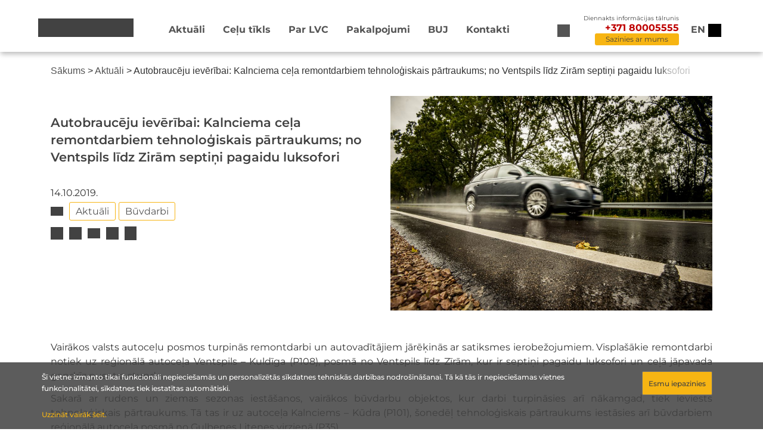

--- FILE ---
content_type: text/html; charset=UTF-8
request_url: https://lvceli.lv/aktualitates/autobrauceju-ieveribai-kalnciema-cela-remontdarbiem-tehnologiskais-partraukums-no-ventspils-lidz-ziram-septini-pagaidu-luksofori/
body_size: 12332
content:
    <script type="text/javascript">
        let language = 'lv';
    </script>
    <!DOCTYPE html>
<html lang="lv" class="c1 s-100">
<head>
    <meta name="viewport" content="width=device-width, initial-scale=1" />
    
    <meta name='robots' content='index, follow, max-image-preview:large, max-snippet:-1, max-video-preview:-1' />

	<!-- This site is optimized with the Yoast SEO plugin v22.4 - https://yoast.com/wordpress/plugins/seo/ -->
	<link media="all" href="https://lvceli.lv/wp-content/cache/autoptimize/css/autoptimize_b1dd6882d2b1472d6976847b675f45b0.css" rel="stylesheet"><link media="screen" href="https://lvceli.lv/wp-content/cache/autoptimize/css/autoptimize_b6fd9ec333120ec9786fbfb172de1531.css" rel="stylesheet"><title>Autobraucēju ievērībai: Kalnciema ceļa remontdarbiem tehnoloģiskais pārtraukums; no Ventspils līdz Zirām septiņi pagaidu luksofori - Latvijas Valsts ceļi</title>
	<link rel="canonical" href="https://lvceli.lv/aktualitates/autobrauceju-ieveribai-kalnciema-cela-remontdarbiem-tehnologiskais-partraukums-no-ventspils-lidz-ziram-septini-pagaidu-luksofori/" />
	<meta property="og:locale" content="lv_LV" />
	<meta property="og:type" content="article" />
	<meta property="og:title" content="Autobraucēju ievērībai: Kalnciema ceļa remontdarbiem tehnoloģiskais pārtraukums; no Ventspils līdz Zirām septiņi pagaidu luksofori - Latvijas Valsts ceļi" />
	<meta property="og:description" content="Vairākos valsts autoceļu posmos turpinās remontdarbi un autovadītājiem jārēķinās ar satiksmes ierobežojumiem. Visplašākie remontdarbi notiek uz reģionālā autoceļa Ventspils – Kuldīga (P108), posmā no Ventspils līdz Zīrām, kur ir septiņi pagaidu luksofori un ceļā jāpavada gandrīz pusotra stunda. Sakarā ar rudens un ziemas sezonas iestāšanos, vairākos būvdarbu objektos, kur darbi turpināsies arī nākamgad, tiek ieviests [&hellip;]" />
	<meta property="og:url" content="https://lvceli.lv/aktualitates/autobrauceju-ieveribai-kalnciema-cela-remontdarbiem-tehnologiskais-partraukums-no-ventspils-lidz-ziram-septini-pagaidu-luksofori/" />
	<meta property="og:site_name" content="Latvijas Valsts ceļi" />
	<meta property="article:publisher" content="https://www.facebook.com/LVCELI/" />
	<meta property="article:published_time" content="2019-10-14T03:36:08+00:00" />
	<meta property="article:modified_time" content="2022-02-11T13:51:30+00:00" />
	<meta property="og:image" content="https://lvceli.lv/wp-content/uploads/2019/10/DSC0530-1024x682.jpg" />
	<meta property="og:image:width" content="1024" />
	<meta property="og:image:height" content="682" />
	<meta property="og:image:type" content="image/jpeg" />
	<meta name="author" content="Jevgenijs" />
	<meta name="twitter:card" content="summary_large_image" />
	<meta name="twitter:label1" content="Written by" />
	<meta name="twitter:data1" content="Jevgenijs" />
	<meta name="twitter:label2" content="Est. reading time" />
	<meta name="twitter:data2" content="3 minūtes" />
	<script type="application/ld+json" class="yoast-schema-graph">{"@context":"https://schema.org","@graph":[{"@type":"Article","@id":"https://lvceli.lv/aktualitates/autobrauceju-ieveribai-kalnciema-cela-remontdarbiem-tehnologiskais-partraukums-no-ventspils-lidz-ziram-septini-pagaidu-luksofori/#article","isPartOf":{"@id":"https://lvceli.lv/aktualitates/autobrauceju-ieveribai-kalnciema-cela-remontdarbiem-tehnologiskais-partraukums-no-ventspils-lidz-ziram-septini-pagaidu-luksofori/"},"author":{"name":"Jevgenijs","@id":"https://lvceli.lv/#/schema/person/79cb5c3eeef9a2224f71618fe5cd7df1"},"headline":"Autobraucēju ievērībai: Kalnciema ceļa remontdarbiem tehnoloģiskais pārtraukums; no Ventspils līdz Zirām septiņi pagaidu luksofori","datePublished":"2019-10-14T03:36:08+00:00","dateModified":"2022-02-11T13:51:30+00:00","mainEntityOfPage":{"@id":"https://lvceli.lv/aktualitates/autobrauceju-ieveribai-kalnciema-cela-remontdarbiem-tehnologiskais-partraukums-no-ventspils-lidz-ziram-septini-pagaidu-luksofori/"},"wordCount":552,"commentCount":0,"publisher":{"@id":"https://lvceli.lv/#organization"},"image":{"@id":"https://lvceli.lv/aktualitates/autobrauceju-ieveribai-kalnciema-cela-remontdarbiem-tehnologiskais-partraukums-no-ventspils-lidz-ziram-septini-pagaidu-luksofori/#primaryimage"},"thumbnailUrl":"https://lvceli.lv/wp-content/uploads/2019/10/DSC0530.jpg","keywords":["Aktuāli","Būvdarbi"],"articleSection":["Aktualitātes"],"inLanguage":"lv","potentialAction":[{"@type":"CommentAction","name":"Comment","target":["https://lvceli.lv/aktualitates/autobrauceju-ieveribai-kalnciema-cela-remontdarbiem-tehnologiskais-partraukums-no-ventspils-lidz-ziram-septini-pagaidu-luksofori/#respond"]}]},{"@type":"WebPage","@id":"https://lvceli.lv/aktualitates/autobrauceju-ieveribai-kalnciema-cela-remontdarbiem-tehnologiskais-partraukums-no-ventspils-lidz-ziram-septini-pagaidu-luksofori/","url":"https://lvceli.lv/aktualitates/autobrauceju-ieveribai-kalnciema-cela-remontdarbiem-tehnologiskais-partraukums-no-ventspils-lidz-ziram-septini-pagaidu-luksofori/","name":"Autobraucēju ievērībai: Kalnciema ceļa remontdarbiem tehnoloģiskais pārtraukums; no Ventspils līdz Zirām septiņi pagaidu luksofori - Latvijas Valsts ceļi","isPartOf":{"@id":"https://lvceli.lv/#website"},"primaryImageOfPage":{"@id":"https://lvceli.lv/aktualitates/autobrauceju-ieveribai-kalnciema-cela-remontdarbiem-tehnologiskais-partraukums-no-ventspils-lidz-ziram-septini-pagaidu-luksofori/#primaryimage"},"image":{"@id":"https://lvceli.lv/aktualitates/autobrauceju-ieveribai-kalnciema-cela-remontdarbiem-tehnologiskais-partraukums-no-ventspils-lidz-ziram-septini-pagaidu-luksofori/#primaryimage"},"thumbnailUrl":"https://lvceli.lv/wp-content/uploads/2019/10/DSC0530.jpg","datePublished":"2019-10-14T03:36:08+00:00","dateModified":"2022-02-11T13:51:30+00:00","breadcrumb":{"@id":"https://lvceli.lv/aktualitates/autobrauceju-ieveribai-kalnciema-cela-remontdarbiem-tehnologiskais-partraukums-no-ventspils-lidz-ziram-septini-pagaidu-luksofori/#breadcrumb"},"inLanguage":"lv","potentialAction":[{"@type":"ReadAction","target":["https://lvceli.lv/aktualitates/autobrauceju-ieveribai-kalnciema-cela-remontdarbiem-tehnologiskais-partraukums-no-ventspils-lidz-ziram-septini-pagaidu-luksofori/"]}]},{"@type":"ImageObject","inLanguage":"lv","@id":"https://lvceli.lv/aktualitates/autobrauceju-ieveribai-kalnciema-cela-remontdarbiem-tehnologiskais-partraukums-no-ventspils-lidz-ziram-septini-pagaidu-luksofori/#primaryimage","url":"https://lvceli.lv/wp-content/uploads/2019/10/DSC0530.jpg","contentUrl":"https://lvceli.lv/wp-content/uploads/2019/10/DSC0530.jpg","width":2048,"height":1363},{"@type":"BreadcrumbList","@id":"https://lvceli.lv/aktualitates/autobrauceju-ieveribai-kalnciema-cela-remontdarbiem-tehnologiskais-partraukums-no-ventspils-lidz-ziram-septini-pagaidu-luksofori/#breadcrumb","itemListElement":[{"@type":"ListItem","position":1,"name":"Sākums","item":"https://lvceli.lv/"},{"@type":"ListItem","position":2,"name":"Aktuāli","item":"https://lvceli.lv/raksti/"},{"@type":"ListItem","position":3,"name":"Autobraucēju ievērībai: Kalnciema ceļa remontdarbiem tehnoloģiskais pārtraukums; no Ventspils līdz Zirām septiņi pagaidu luksofori"}]},{"@type":"WebSite","@id":"https://lvceli.lv/#website","url":"https://lvceli.lv/","name":"Latvijas Valsts ceļi","description":"Latvijas Valsts ceļi","publisher":{"@id":"https://lvceli.lv/#organization"},"potentialAction":[{"@type":"SearchAction","target":{"@type":"EntryPoint","urlTemplate":"https://lvceli.lv/?s={search_term_string}"},"query-input":"required name=search_term_string"}],"inLanguage":"lv"},{"@type":"Organization","@id":"https://lvceli.lv/#organization","name":"Latvijas valts ceļi","url":"https://lvceli.lv/","logo":{"@type":"ImageObject","inLanguage":"lv","@id":"https://lvceli.lv/#/schema/logo/image/","url":"https://lvceli.lv/wp-content/uploads/2025/03/6_Junijs-1024x575.jpg","contentUrl":"https://lvceli.lv/wp-content/uploads/2025/03/6_Junijs-1024x575.jpg","width":1024,"height":575,"caption":"Latvijas valts ceļi"},"image":{"@id":"https://lvceli.lv/#/schema/logo/image/"},"sameAs":["https://www.facebook.com/LVCELI/"]},{"@type":"Person","@id":"https://lvceli.lv/#/schema/person/79cb5c3eeef9a2224f71618fe5cd7df1","name":"Jevgenijs","url":"https://lvceli.lv/author/jevgenijs/"}]}</script>
	<!-- / Yoast SEO plugin. -->


<link rel="alternate" type="application/rss+xml" title="Latvijas Valsts ceļi&raquo; Plūsma" href="https://lvceli.lv/feed/" />
<link rel="alternate" type="application/rss+xml" title="Komentāru plūsma" href="https://lvceli.lv/comments/feed/" />
<link rel="alternate" type="application/rss+xml" title="Latvijas Valsts ceļi &raquo; Autobraucēju ievērībai: Kalnciema ceļa remontdarbiem tehnoloģiskais pārtraukums; no Ventspils līdz Zirām septiņi pagaidu luksofori plūsma" href="https://lvceli.lv/aktualitates/autobrauceju-ieveribai-kalnciema-cela-remontdarbiem-tehnologiskais-partraukums-no-ventspils-lidz-ziram-septini-pagaidu-luksofori/feed/" />
<script type="text/javascript">
/* <![CDATA[ */
window._wpemojiSettings = {"baseUrl":"https:\/\/s.w.org\/images\/core\/emoji\/15.0.3\/72x72\/","ext":".png","svgUrl":"https:\/\/s.w.org\/images\/core\/emoji\/15.0.3\/svg\/","svgExt":".svg","source":{"concatemoji":"https:\/\/lvceli.lv\/wp-includes\/js\/wp-emoji-release.min.js?ver=6.5.2"}};
/*! This file is auto-generated */
!function(i,n){var o,s,e;function c(e){try{var t={supportTests:e,timestamp:(new Date).valueOf()};sessionStorage.setItem(o,JSON.stringify(t))}catch(e){}}function p(e,t,n){e.clearRect(0,0,e.canvas.width,e.canvas.height),e.fillText(t,0,0);var t=new Uint32Array(e.getImageData(0,0,e.canvas.width,e.canvas.height).data),r=(e.clearRect(0,0,e.canvas.width,e.canvas.height),e.fillText(n,0,0),new Uint32Array(e.getImageData(0,0,e.canvas.width,e.canvas.height).data));return t.every(function(e,t){return e===r[t]})}function u(e,t,n){switch(t){case"flag":return n(e,"\ud83c\udff3\ufe0f\u200d\u26a7\ufe0f","\ud83c\udff3\ufe0f\u200b\u26a7\ufe0f")?!1:!n(e,"\ud83c\uddfa\ud83c\uddf3","\ud83c\uddfa\u200b\ud83c\uddf3")&&!n(e,"\ud83c\udff4\udb40\udc67\udb40\udc62\udb40\udc65\udb40\udc6e\udb40\udc67\udb40\udc7f","\ud83c\udff4\u200b\udb40\udc67\u200b\udb40\udc62\u200b\udb40\udc65\u200b\udb40\udc6e\u200b\udb40\udc67\u200b\udb40\udc7f");case"emoji":return!n(e,"\ud83d\udc26\u200d\u2b1b","\ud83d\udc26\u200b\u2b1b")}return!1}function f(e,t,n){var r="undefined"!=typeof WorkerGlobalScope&&self instanceof WorkerGlobalScope?new OffscreenCanvas(300,150):i.createElement("canvas"),a=r.getContext("2d",{willReadFrequently:!0}),o=(a.textBaseline="top",a.font="600 32px Arial",{});return e.forEach(function(e){o[e]=t(a,e,n)}),o}function t(e){var t=i.createElement("script");t.src=e,t.defer=!0,i.head.appendChild(t)}"undefined"!=typeof Promise&&(o="wpEmojiSettingsSupports",s=["flag","emoji"],n.supports={everything:!0,everythingExceptFlag:!0},e=new Promise(function(e){i.addEventListener("DOMContentLoaded",e,{once:!0})}),new Promise(function(t){var n=function(){try{var e=JSON.parse(sessionStorage.getItem(o));if("object"==typeof e&&"number"==typeof e.timestamp&&(new Date).valueOf()<e.timestamp+604800&&"object"==typeof e.supportTests)return e.supportTests}catch(e){}return null}();if(!n){if("undefined"!=typeof Worker&&"undefined"!=typeof OffscreenCanvas&&"undefined"!=typeof URL&&URL.createObjectURL&&"undefined"!=typeof Blob)try{var e="postMessage("+f.toString()+"("+[JSON.stringify(s),u.toString(),p.toString()].join(",")+"));",r=new Blob([e],{type:"text/javascript"}),a=new Worker(URL.createObjectURL(r),{name:"wpTestEmojiSupports"});return void(a.onmessage=function(e){c(n=e.data),a.terminate(),t(n)})}catch(e){}c(n=f(s,u,p))}t(n)}).then(function(e){for(var t in e)n.supports[t]=e[t],n.supports.everything=n.supports.everything&&n.supports[t],"flag"!==t&&(n.supports.everythingExceptFlag=n.supports.everythingExceptFlag&&n.supports[t]);n.supports.everythingExceptFlag=n.supports.everythingExceptFlag&&!n.supports.flag,n.DOMReady=!1,n.readyCallback=function(){n.DOMReady=!0}}).then(function(){return e}).then(function(){var e;n.supports.everything||(n.readyCallback(),(e=n.source||{}).concatemoji?t(e.concatemoji):e.wpemoji&&e.twemoji&&(t(e.twemoji),t(e.wpemoji)))}))}((window,document),window._wpemojiSettings);
/* ]]> */
</script>
		
	






















<script type="text/javascript" src="https://lvceli.lv/wp-content/themes/hello-lvc/resources/jquery/jquery-3.5.1.min.js?ver=6.5.2" id="jQuery-js"></script>
<script type="text/javascript" src="https://lvceli.lv/wp-content/themes/hello-lvc/resources/bx/jquery.bxslider.min.js?ver=6.5.2" id="bx_js-js"></script>
<script type="text/javascript" src="https://lvceli.lv/wp-content/themes/hello-lvc/resources/bootstrap/bootstrap.min.js?ver=6.5.2" id="bootstrap_js-js"></script>
<script type="text/javascript" src="https://lvceli.lv/wp-content/themes/hello-lvc/js/font-awesome.js?ver=6.5.2" id="fa5-js"></script>
<script type="text/javascript" src="https://lvceli.lv/wp-content/themes/hello-lvc/js/main.js?ver=1.0.1" id="main-js"></script>
<script type="text/javascript" src="https://lvceli.lv/wp-content/themes/hello-lvc/js/contacts.js?ver=1.0.1" id="contacts-js"></script>
<script type="text/javascript" src="https://lvceli.lv/wp-content/themes/hello-lvc/js/archive.js?ver=1.0.1" id="archive-js"></script>
<script type="text/javascript" src="https://lvceli.lv/wp-content/themes/hello-lvc/js/building_permits.js?ver=1.0.1" id="building_permits-js"></script>
<script type="text/javascript" src="https://lvceli.lv/wp-content/themes/hello-lvc/js/traffic_intensity.js?ver=1.0.1" id="traffic_intensity-js"></script>
<script type="text/javascript" src="https://lvceli.lv/wp-content/themes/hello-lvc/js/custom_advanced_cookie.js?ver=1.0.1" id="custom_advanced_cookie_js-js"></script>
<script type="text/javascript" src="https://lvceli.lv/wp-content/themes/hello-lvc/js/front_maps.js?ver=6.5.2" id="front_maps-script-js"></script>
<script type="text/javascript" src="https://lvceli.lv/wp-content/themes/hello-lvc/js/front_alerts.js?ver=6.5.2" id="front_alerts-script-js"></script>
<script type="text/javascript" src="https://lvceli.lv/wp-content/themes/hello-lvc/js/front_discussions.js?ver=6.5.2" id="front_discussions-script-js"></script>
<script type="text/javascript" src="https://lvceli.lv/wp-content/themes/hello-lvc/js/front_banner.js?ver=6.5.2" id="front_banner-script-js"></script>
<link rel="https://api.w.org/" href="https://lvceli.lv/wp-json/" /><link rel="alternate" type="application/json" href="https://lvceli.lv/wp-json/wp/v2/posts/24419" /><link rel="EditURI" type="application/rsd+xml" title="RSD" href="https://lvceli.lv/xmlrpc.php?rsd" />
<link rel='shortlink' href='https://lvceli.lv/?p=24419' />
<link rel="alternate" type="application/json+oembed" href="https://lvceli.lv/wp-json/oembed/1.0/embed?url=https%3A%2F%2Flvceli.lv%2Faktualitates%2Fautobrauceju-ieveribai-kalnciema-cela-remontdarbiem-tehnologiskais-partraukums-no-ventspils-lidz-ziram-septini-pagaidu-luksofori%2F" />
<link rel="alternate" type="text/xml+oembed" href="https://lvceli.lv/wp-json/oembed/1.0/embed?url=https%3A%2F%2Flvceli.lv%2Faktualitates%2Fautobrauceju-ieveribai-kalnciema-cela-remontdarbiem-tehnologiskais-partraukums-no-ventspils-lidz-ziram-septini-pagaidu-luksofori%2F&#038;format=xml" />
<link rel="icon" href="https://lvceli.lv/wp-content/uploads/2020/09/cropped-lvcLogo-1-32x32.png" sizes="32x32" />
<link rel="icon" href="https://lvceli.lv/wp-content/uploads/2020/09/cropped-lvcLogo-1-192x192.png" sizes="192x192" />
<link rel="apple-touch-icon" href="https://lvceli.lv/wp-content/uploads/2020/09/cropped-lvcLogo-1-180x180.png" />
<meta name="msapplication-TileImage" content="https://lvceli.lv/wp-content/uploads/2020/09/cropped-lvcLogo-1-270x270.png" />
		
		</head>
<body class="post-template-default single single-post postid-24419 single-format-standard wp-custom-logo">

<header id="header" role="banner"> 
    <div class="site-header container">
        <div class="site-branding row" style="width: 100px;">
            <a href="https://lvceli.lv" aria-label="Sākumlapa" class="custom-logo-link" rel="home" aria-current="page">
                                    <div class="custom-logo"></div>
                            </a>
        </div>

        <nav class="site-navigation" role="navigation">
            <div class="menu-header_menu_lv-container"><ul id="menu-header_menu_lv" class="menu"><li id="menu-item-29" class="menu-item menu-item-type-post_type menu-item-object-page current_page_parent menu-item-29"><a href="https://lvceli.lv/raksti/">Aktuāli</a></li>
<li id="menu-item-28" class="menu-item menu-item-type-post_type menu-item-object-page menu-item-28"><a href="https://lvceli.lv/celu-tikls/">Ceļu tīkls</a></li>
<li id="menu-item-27" class="menu-item menu-item-type-post_type menu-item-object-page menu-item-27"><a href="https://lvceli.lv/par-lvc/">Par LVC</a></li>
<li id="menu-item-26" class="menu-item menu-item-type-post_type menu-item-object-page menu-item-26"><a href="https://lvceli.lv/pakalpojumi/">Pakalpojumi</a></li>
<li id="menu-item-34174" class="menu-item menu-item-type-post_type menu-item-object-page menu-item-34174"><a href="https://lvceli.lv/buj/">BUJ</a></li>
<li id="menu-item-25" class="menu-item menu-item-type-post_type menu-item-object-page menu-item-25"><a href="https://lvceli.lv/kontakti/">Kontakti</a></li>
</ul></div>        </nav>

        <button aria-label="Meklēt" class="site-search">
            <div class="search-icon"></div>
            <div class="search-dropdown">
                <form method="get" action="/" class="search-form-container row">
                    <div class="row">
                        <input type="text" name="s" class="building_permits-form-input" placeholder="Meklēt ...">
                        <input type="submit" id="search--submit--desktop" class="search--submit-button--desktop" value="Meklēt">
                    </div>
                </form>
            </div>
        </button>

        <div class="site-phone">
            <div class="phone-info">Diennakts informācijas tālrunis</div>
            <div class="phone-number">+371 80005555</div>
            <div class="contact-button">
                <input type="button" value="Sazinies ar mums">
            </div>
        </div>

        <div class="custom-lang">
            <ul>
            	<li class="lang-item lang-item-6 lang-item-en no-translation lang-item-first"><a  lang="en-GB" hreflang="en-GB" href="https://lvceli.lv/en/sakumlapa-english/">en</a></li>
            </ul>
        </div>

        <div id="colors" tabindex="0" onkeydown="if(event.key==='Enter') this.click()" class="logo-drop">
            <div id="accessibility-toggle" class="hover-grow-button"></div>
            <div class="access-container accessibility-settings accessibility-dropdown">

                <div class="access-container-overlay">
                    <div class="padding-wrap">

                        <div class="row visual-tools">
                            <div class="col-12">
                                <p>Piekļūstamības saturs</p>
                                                                    <a class="easy-read-btn col-6" href="https://lvceli.lv/viegli-lasit">Viegli lasīt</a>
                                                            </div>
                            <div class="col-12">
                                <p>Fonta izmērs</p>

                                <div class="font-size-block">
                                    <div class="block-btns row">
                                        <div class="col-4">
                                            <button class="block-btn  " data-size="font-size-1-00x" aria-label="Fonta izmērs 100%">100%</button>
                                        </div>
                                        <div class="col-4">
                                            <button class="block-btn  " data-size="font-size-1-25x" aria-label="Fonta izmērs 150%">150%</button>
                                        </div>
                                        <div class="col-4">
                                            <button class="block-btn  " data-size="font-size-1-50x" aria-label="Fonta izmērs 200%">200%</button>
                                        </div>
                                    </div>
                                </div>
                            </div>
                            <div class="col-12">
                                <p>Kontrasts</p>

                                <div class="contrast-block">
                                    <div class="block-btns row">
                                        <div class="col-4">
                                            <button class="block-btn active" id="contrast-1" data-contrast="contrast-1" aria-label="Noklusējuma lapas kontrasts">
                                                <span class="fal icon-eye"></span>
                                            </button>
                                        </div>
                                        <div class="col-4">
                                            <button class="block-btn" id="contrast-2" data-contrast="contrast-2" aria-label="Lapas kontrasts ir balts uz melna">
                                                <span class="fal icon-eye"></span>
                                            </button>
                                        </div>
                                        <div class="col-4">
                                            <button class="block-btn" id="contrast-3" data-contrast="contrast-3" aria-label="Lapas kontrasts ir melns uz dzeltena">
                                                <span class="fal icon-eye"></span>
                                            </button>
                                        </div>
                                        <div class="col-4">
                                            <button class="block-btn" id="contrast-4" data-contrast="contrast-4" aria-label="Lapas kontrasts ir dzeltens uz melna">
                                                <span class="fal icon-eye"></span>
                                            </button>
                                        </div>
                                    </div>
                                </div>
                            </div>
                        </div>
                        <div class="row accessibility-footer-btns">
                            <div class="reset-link-block col-12">
                            <a class="btn-secondary" aria-label="Atiestatīt atlasītos lapas iestatījumus" href="#">                                                                           Atiestatīt
                               </a>
                            </div>
                        </div>

                    </div>

                </div>

            </div>
        <p class="m-0 ms-2 d-lg-none accessibility-toggle"></p>
    </div>
</header>

<div class="header-contact-form">
    <div class="header-contact-form-wrapper">
        <div class="header-overlay"></div>
        <div class="header-contact-form--title row" style="margin-bottom:0">
            <div class="d-flex w-100 flex-row" style="justify-content: flex-end;">
<!--                <h3></h3>-->
                <div id="header-contact-form--close"></div>
            </div>
        </div>
        <div class="contacts--wrapper">
            <form class="header-contact-form--form row">
                <div style="display: flex;flex-direction: column">
                    <div class="contactFormRadio">
                        <input type="radio" id="radiojautajums" name="radio1" value="jautajums" checked>
                        <label style="margin-bottom: 0" for="radiojautajums"><h3 class="contacts-radio">Sazinies ar VSIA "Latvijas Valsts ceļi"</h3></label>
                    </div>
                    <div class="contactFormRadio">
                        <input type="radio" id="radiopazinojums" name="radio1" value="pazinojums">
                        <label style="margin-bottom: 0" for="radiopazinojums"><h3 class="contacts-radio">Ziņot par satiksmes drošības apdraudējumu</h3></label>
                    </div>
                </div>

                <input type="text" id="contacts--name" placeholder="Vārds, Uzvārds">
                <input type="email" id="contacts--email" placeholder="E-pasts *">
                <textarea placeholder="Jautājums" id="contacts--q"></textarea>
                <input type="hidden" name="chbx" id="contacts--chbx" value="">
                <input type="hidden" name="radioslct" id="contacts--radio" value="">
                <div id="files"></div>
            </form>
            <div class="header-contact-form--controls">
                <div class="row cmt-minus">
                    <div class="d-flex flex-row justify-content-between align-items-center">
                        <input type="button" id="file_upload" value="Augšupielādēt">
                        <span>
                            <input type="file" id="file"/>
                            Pievienot attēlu <span class="file-alert">(jpeg, png, pdf, docx)</span><br>
                            <span class="file-alert">Maksimālais faila izmērs 25 MB.</span>
                        </span>
                    </div>
                </div>
                <div class="row">
                    <div class="col-12">
                        <div class="row">
                            <div class="col-9" style="display: flex;align-items: center">
                                <input id="contacts-check2" type="checkbox">
                                <div>
                                    <span class="check-alert2">Vēlos saņemt atbildi uz manis norādīto e-pasta adresi.</span>
                                </div>
                            </div>
                        <div class="col-3" style="display: flex;justify-content: flex-end">
                            <input type="button" class="contacts-form-send" style="margin-right: 0" value="Nosūtīt">
                        </div>
                    </div>
                </div>
                </div>
                <div class="contacts--loading">
                    <div class="contacts--bar"></div>
                </div>
            </div>
        </div>
    </div>
</div>

<header id="header-mobile">
    <div class="site-header container">
        <div class="first-block">
            <div class="site-search">
                <a href="#"></a>
            </div>
                <div id="colors" tabindex="0" onkeydown="if(event.key==='Enter') this.click()" class="logo-drop">
                    <div id="accessibility-toggle" class="hover-grow-button"></div>
                    <div class="access-container accessibility-settings accessibility-dropdown">

                        <div class="access-container-overlay">
                            <div class="padding-wrap">

                                <div class="row visual-tools">
                                    <div class="col-12">
                                        <p>Piekļūstamības saturs</p>
                                                                                    <a class="easy-read-btn col-6" href="https://lvceli.lv/viegli-lasit">Viegli lasīt</a>
                                                                            </div>
                                    <div class="col-12">
                                        <p>Fonta izmērs</p>

                                        <div class="font-size-block">
                                            <div class="block-btns row">
                                                <div class="col-4">
                                                    <button class="block-btn  " data-size="font-size-1-00x" aria-label="Fonta izmērs 100%">100%</button>
                                                </div>
                                                <div class="col-4">
                                                    <button class="block-btn  " data-size="font-size-1-25x" aria-label="Fonta izmērs 150%">150%</button>
                                                </div>
                                                <div class="col-4">
                                                    <button class="block-btn  " data-size="font-size-1-50x" aria-label="Fonta izmērs 200%">200%</button>
                                                </div>
                                            </div>
                                        </div>
                                    </div>
                                    <div class="col-12">
                                        <p>Kontrasts</p>

                                        <div class="contrast-block">
                                            <div class="block-btns row">
                                                <div class="col-4">
                                                    <button class="block-btn active" id="contrast-1" data-contrast="contrast-1" aria-label="Noklusējuma lapas kontrasts">
                                                        <span class="fal icon-eye"></span>
                                                    </button>
                                                </div>
                                                <div class="col-4">
                                                    <button class="block-btn" id="contrast-2" data-contrast="contrast-2" aria-label="Lapas kontrasts ir balts uz melna">
                                                        <span class="fal icon-eye"></span>
                                                    </button>
                                                </div>
                                                <div class="col-4">
                                                    <button class="block-btn" id="contrast-3" data-contrast="contrast-3" aria-label="Lapas kontrasts ir melns uz dzeltena">
                                                        <span class="fal icon-eye"></span>
                                                    </button>
                                                </div>
                                                <div class="col-4">
                                                    <button class="block-btn" id="contrast-4" data-contrast="contrast-4" aria-label="Lapas kontrasts ir dzeltens uz melna">
                                                        <span class="fal icon-eye"></span>
                                                    </button>
                                                </div>
                                            </div>
                                        </div>
                                    </div>
                                </div>
                                <div class="row accessibility-footer-btns">
                                    <div class="reset-link-block col-12">
                                        <a class="btn-secondary" aria-label="Atiestatīt atlasītos lapas iestatījumus" href="#">                                                                                    Atiestatīt
                                        </a>
                                    </div>
                                </div>

                            </div>

                        </div>

                    </div>
                <p class="m-0 ms-2 d-lg-none accessibility-toggle"></p>
            </div>
        </div>

        <nav class="mobile-site-navigation-search">
            <div class="mobile-site-phone">
                <div>
                    <div class="phone-info">Diennakts informācijas tālrunis</div>
                    <div class="phone-number">+371 80005555</div>
                </div>
                <div class="contact-button">
                    <input type="button" value="Sazinies ar mums">
                </div>
            </div>
            <div class="site-search-form">
                
<form class="search-form" action="https://lvceli.lv/" method="get">
    <input type="text" name="s" id="search" value="" />
    <button type="submit" class="custom-search"><i class="fas fa-search"></i></button>
</form>            </div>
        </nav>

        <div class="site-branding row" style="width: 100px;">
        <a href="https://lvceli.lv" aria-label="Sākumlapa" class="custom-logo-link" rel="home" aria-current="page">
                                    <div class="custom-logo"></div>
                            </a>
        </div>

        <nav class="mobile-site-navigation" role="navigation">
            <div class="mobile-site-phone">
                <div>
                    <div class="phone-info">Diennakts informācijas tālrunis</div>
                    <div class="phone-number">+371 80005555</div>
                </div>
                <div class="contact-button">
                    <input type="button" value="Sazinies ar mums">
                </div>
            </div>
            <div class="menu-header_menu_lv-container"><ul id="menu-header_menu_lv-1" class="menu"><li class="menu-item menu-item-type-post_type menu-item-object-page current_page_parent menu-item-29"><a href="https://lvceli.lv/raksti/">Aktuāli</a></li>
<li class="menu-item menu-item-type-post_type menu-item-object-page menu-item-28"><a href="https://lvceli.lv/celu-tikls/">Ceļu tīkls</a></li>
<li class="menu-item menu-item-type-post_type menu-item-object-page menu-item-27"><a href="https://lvceli.lv/par-lvc/">Par LVC</a></li>
<li class="menu-item menu-item-type-post_type menu-item-object-page menu-item-26"><a href="https://lvceli.lv/pakalpojumi/">Pakalpojumi</a></li>
<li class="menu-item menu-item-type-post_type menu-item-object-page menu-item-34174"><a href="https://lvceli.lv/buj/">BUJ</a></li>
<li class="menu-item menu-item-type-post_type menu-item-object-page menu-item-25"><a href="https://lvceli.lv/kontakti/">Kontakti</a></li>
</ul></div>            <div class="mobile-site-navigation--language">
                <div class="custom-mobile-lang">
                                        <div class="mobile-site-current-language">
                        <span>Latviski</span>
                    </div>
                                            <nav class="mobile-site-navigation-languages">
                                                            <a href="https://lvceli.lv/en/sakumlapa-english/"><span class="mobile-site-navigation-languages-lang">English</span></a>
                                                    </nav>
                                    </div>
            </div>
        </nav>

        <div class="mobile-menu">
            <a href="#"></a>
        </div>
    </div>
</header>

<div class="container breadcrumb-wrapper">
<p id="breadcrumbs"><span><span><a href="https://lvceli.lv/">Sākums</a></span> &gt; <span><a href="https://lvceli.lv/raksti/">Aktuāli</a></span> &gt; <span class="breadcrumb_last" aria-current="page">Autobraucēju ievērībai: Kalnciema ceļa remontdarbiem tehnoloģiskais pārtraukums; no Ventspils līdz Zirām septiņi pagaidu luksofori</span></span></p>    <div class="breadcrumb-fadeout"></div>
</div>

<div class="mobile-menu--effect"></div>

<main role="main" class="custom-news--page">

    <div class="container page-content">
        <div class="custom-news--posts">
        </div>
        <div class="row">
            <div class="col-12 col-xl-6 col-lg-6 col-md-6 col-sm-12 col-xs-12 order-2 order-md-1 order-lg-1 order-xl-1 order-2 order-sm-2 order-xs-2">
                <h3 class="custom-news--post-title">Autobraucēju ievērībai: Kalnciema ceļa remontdarbiem tehnoloģiskais pārtraukums; no Ventspils līdz Zirām septiņi pagaidu luksofori</h3>
                <div class="custom-news--posts-info">
                    <div class="custom-news-post-date">
                        14.10.2019.                    </div>

                    <div class="post-tags">
                        <span class="tag-links"><a href="https://lvceli.lv/tag/aktualitates/" rel="tag">Aktuāli</a><a href="https://lvceli.lv/tag/buvdarbi/" rel="tag">Būvdarbi</a></span>                        <!--                -->                    </div>
                    
                    <section class="sharing-box content-margin content-background clearfix">
                        <div class="share-button-wrapper">
                            <a target="_blank" href="https://www.facebook.com/sharer/sharer.php?u=https://lvceli.lv/aktualitates/autobrauceju-ieveribai-kalnciema-cela-remontdarbiem-tehnologiskais-partraukums-no-ventspils-lidz-ziram-septini-pagaidu-luksofori/" title="Share on Facebook">
                                <div class="post-facebook"></div>
                            </a>
                            <a target="_blank" href="whatsapp://send?text=x" data-action="share/whatsapp/share">
                                <div class="post-wa"></div>
                            </a>
                            <a target="_blank" href="https://plus.google.com/share?url=https://lvceli.lv/aktualitates/autobrauceju-ieveribai-kalnciema-cela-remontdarbiem-tehnologiskais-partraukums-no-ventspils-lidz-ziram-septini-pagaidu-luksofori/" title="Share on Google+">
                                <div class="gmail"></div>
                            </a>
                            <a target="_blank" href="https://twitter.com/intent/tweet?url=https://lvceli.lv/aktualitates/autobrauceju-ieveribai-kalnciema-cela-remontdarbiem-tehnologiskais-partraukums-no-ventspils-lidz-ziram-septini-pagaidu-luksofori/&text=Autobraucēju ievērībai: Kalnciema ceļa remontdarbiem tehnoloģiskais pārtraukums; no Ventspils līdz Zirām septiņi pagaidu luksofori&via=" title="Tweet this">
                                <div class="post-twitter"></div>
                            </a>
                            <a href="" class="share_alt">
                                <div class="share-alt"></div>
                            </a>
                            <div class='alt-share_link'>
                                <input id='alt-share_link-ID-before' type='text' value='https://lvceli.lv/aktualitates/autobrauceju-ieveribai-kalnciema-cela-remontdarbiem-tehnologiskais-partraukums-no-ventspils-lidz-ziram-septini-pagaidu-luksofori/'>
                                <button class='alt-share-button' onclick='copyText("alt-share_link-ID-before");'>Kopēt</button>
                            </div>
                        </div>
                    </section>
                </div>
            </div>
            <div class="col-12 col-xl-6 col-lg-6 col-md-6 col-sm-12 col-xs-12 order-md-2 order-lg-2 order-xl-2 order-1 order-sm-1 order-xs-1">
                                                <div class="custom-news--posts-block">
                                        <div class="custom-news--posts-block-imagediv">
                    <img width="800" height="533" src="https://lvceli.lv/wp-content/uploads/2019/10/DSC0530-1024x682.jpg" class="attachment-large size-large wp-post-image" alt="" decoding="async" fetchpriority="high" srcset="https://lvceli.lv/wp-content/uploads/2019/10/DSC0530-1024x682.jpg 1024w, https://lvceli.lv/wp-content/uploads/2019/10/DSC0530-300x200.jpg 300w, https://lvceli.lv/wp-content/uploads/2019/10/DSC0530-768x511.jpg 768w, https://lvceli.lv/wp-content/uploads/2019/10/DSC0530-1536x1022.jpg 1536w, https://lvceli.lv/wp-content/uploads/2019/10/DSC0530-158x105.jpg 158w, https://lvceli.lv/wp-content/uploads/2019/10/DSC0530-212x141.jpg 212w, https://lvceli.lv/wp-content/uploads/2019/10/DSC0530-343x228.jpg 343w, https://lvceli.lv/wp-content/uploads/2019/10/DSC0530-263x175.jpg 263w, https://lvceli.lv/wp-content/uploads/2019/10/DSC0530-1200x799.jpg 1200w, https://lvceli.lv/wp-content/uploads/2019/10/DSC0530-496x330.jpg 496w, https://lvceli.lv/wp-content/uploads/2019/10/DSC0530-1140x759.jpg 1140w, https://lvceli.lv/wp-content/uploads/2019/10/DSC0530-485x323.jpg 485w, https://lvceli.lv/wp-content/uploads/2019/10/DSC0530.jpg 2048w" sizes="(max-width: 800px) 100vw, 800px" loading="eager" />                    </div>
                </div>
                </div>
        </div>




        <div class="custom-news--posts-content">
<!--            -->            <p>Vairākos valsts autoceļu posmos turpinās remontdarbi un autovadītājiem jārēķinās ar satiksmes ierobežojumiem. Visplašākie remontdarbi notiek uz reģionālā autoceļa Ventspils – Kuldīga (P108), posmā no Ventspils līdz Zīrām, kur ir septiņi pagaidu luksofori un ceļā jāpavada gandrīz pusotra stunda.</p>
<p>Sakarā ar rudens un ziemas sezonas iestāšanos, vairākos būvdarbu objektos, kur darbi turpināsies arī nākamgad, tiek ieviests tehnoloģiskais pārtraukums. Tā tas ir uz autoceļa Kalnciems – Kūdra (P101), šonedēļ tehnoloģiskais pārtraukums iestāsies arī būvdarbiem reģionālā autoceļa posmā no Gulbenes Litenes virzienā (P35).</p>
<p>Turpinās būvdarbi uz Vidzemes šosejas (A2) posmā no Garkalnes līdz Sēnītei, pīķa stundās satiksme var būt palēnināta. Darbi turpinās arī uz Jūrmalas šosejas, kur aicinām autovadītājus ievērot satiksmes ātruma ierobežojumus un sekot līdzi ceļa zīmēm.</p>
<p>Citi lielākie satiksmes ierobežojumi būvdarbu laikā patlaban ir šādi:</p>
<h2 class="wp-block-heading"><strong>&nbsp;Vidzemē</strong></h2>
<ul class=red-bullets>
<li>Uz autoceļa Rīga–Ērgļi (P4) pirms Ērgļiem divi luksoforu posmi un ātruma ierobežojums 50 km/h, posmu var šķērsot 20 minūtēs;</li>
<li>Autoceļa Inčukalns–Ropaži–Ikšķile (P10) posmā no Ikšķiles līdz Tīnūžiem divi luksoforu posmi ātruma ierobežojumi, ceļā jāpavada 20 minūtes;</li>
<li>Uz Rīgas apvedceļa (A4) posmā no Baltezera līdz Saulkalnei turpinās Lielās Juglas tilta deformācijas šuvju remontdarbi garantijas termiņa ietvaros. Satiksme notiek pa vienu joslu un tā tiek kontrolēta ar luksoforiem.</li>
<li>Uz autoceļa Gulbene–Balvi–Viļaka–Krievijas robeža (Vientuļi) (P35) posmā no Gulbenes līdz Kazupei trīs pagaidu luksofori, ātruma un platuma gabarītu ierobežojumi, ceļā jāpavada 19 minūtes.</li>
</ul>
<h2 class="wp-block-heading"><strong>Latgalē&nbsp;</strong></h2>
<ul class=red-bullets>
<li>Uz Daugavpils apvedceļa A14 (Kalkūni–Tilti) posmā no Kalkūniem līdz Sventei ātruma ierobežojumi un viens luksoforu posms un ceļā paies pusstunda, satiksmi organizē regulētāji;</li>
<li>Uz autoceļa Gulbene-Balvi-Viļaka-Krievijas robeža (Vientuļi) (P35) posmā no Gulbenes Litenes virzienā viens luksofora posms. Ātruma ierobežojums 50 km/h un paredzamais remontposma šķērsošanas laiks 15 minūtes.</li>
</ul>
<h2 class="wp-block-heading"><strong>Zemgalē &nbsp;&nbsp;</strong></h2>
<ul class=red-bullets>
<li>No Tērvetes līdz Lietuvas robežai (P95) satiksme divos posmos tiek regulēta ar luksoforiem, ir ātruma un platuma gabarītu ierobežojumi, remontposma izbraukšanai nepieciešama vairāk nekā pusstunda.</li>
</ul>
<h2 class="wp-block-heading"><strong>Kurzemē&nbsp;</strong></h2>
<ul class=red-bullets>
<li>Uz autoceļa Ventspils–Kuldīga–Saldus (P108) posmā no Ventspils līdz pagriezienam uz Zirām septiņi luksoforu posmi, ātruma un platuma gabarītu ierobežojumi, nepieciešama aptuveni pusotra stunda būvdarbu posma izbraukšanai;</li>
<li>Uz autoceļa Talsi–Upesgrīva (P127) posmā no Zvirgzdiem līdz Laidzei viens luksofora posms un ātruma ierobežojumi, posmu var izbraukt aptuveni 25 minūtēs.</li>
</ul>
<p>Aktuāla informācija par satiksmes ierobežojumiem autoceļu tīklā ir pieejama, zvanot uz VAS Latvijas Valsts ceļi diennakts bezmaksas informatīvo tālruni 80005555, kā arī mājaslapā <a href="http://www.lvceli.lv/" target="_blank" rel="noreferrer noopener">www.lvceli.lv</a>.</p>
<p>Informāciju sagatavoja<br />VAS&nbsp;Latvijas Valsts ceļi<br />Komunikācijas daļa un<br />Satiksmes informācijas centrs</p>
        </div>

        <div class="custom-news--after-content">
            <div class="custom-news--share-post">
                <h3 class="share-post--text">Dalīties ar šo rakstu</h3>
                <div class="share-post--links">
                    <section class="sharing-box content-margin content-background clearfix" style="flex: 0 100%; margin-left: 30px;">
                        <div class="share-button-wrapper">
                        <a target="_blank" href="https://www.facebook.com/sharer/sharer.php?u=https://lvceli.lv/aktualitates/autobrauceju-ieveribai-kalnciema-cela-remontdarbiem-tehnologiskais-partraukums-no-ventspils-lidz-ziram-septini-pagaidu-luksofori/" title="Share on Facebook">
                                <div class="post-facebook"></div>
                            </a>
                            <a target="_blank" href="whatsapp://send?text=x" data-action="share/whatsapp/share">
                                <div class="post-wa"></div>
                            </a>
                            <a target="_blank" href="https://plus.google.com/share?url=https://lvceli.lv/aktualitates/autobrauceju-ieveribai-kalnciema-cela-remontdarbiem-tehnologiskais-partraukums-no-ventspils-lidz-ziram-septini-pagaidu-luksofori/" title="Share on Google+">
                                <div class="gmail"></div>
                            </a>
                            <a target="_blank" href="https://twitter.com/intent/tweet?url=https://lvceli.lv/aktualitates/autobrauceju-ieveribai-kalnciema-cela-remontdarbiem-tehnologiskais-partraukums-no-ventspils-lidz-ziram-septini-pagaidu-luksofori/&text=Autobraucēju ievērībai: Kalnciema ceļa remontdarbiem tehnoloģiskais pārtraukums; no Ventspils līdz Zirām septiņi pagaidu luksofori&via=" title="Tweet this">
                                <div class="post-twitter"></div>
                            </a>
                            <a href="" class="share_alt">
                                <div class="share-alt"></div>
                            </a>
                            <div class='alt-share_link' style="">
                                <textarea id='alt-share_link-ID-after' type='text' >https://lvceli.lv/aktualitates/autobrauceju-ieveribai-kalnciema-cela-remontdarbiem-tehnologiskais-partraukums-no-ventspils-lidz-ziram-septini-pagaidu-luksofori/</textarea>
                                <button class='alt-share-button' onclick='copyText("alt-share_link-ID-after");'>Kopēt</button>
                            </div>
                        </div>
                    </section>
                </div>
            </div>
            <div class="after-content--adjacent-posts">
                                <div class="adjacent-posts--prev-post">
                    <a href="https://lvceli.lv/aktualitates/nosledzas-vasaras-sezona-uz-valsts-autoceliem/" style="display: flex;">
                        <div style="display: flex; flex-direction: column;">
                            <span class="adjacent-posts--text">IEPRIEKŠĒJAIS RAKSTS</span>
                            <strong>Noslēdzas vasaras sezona uz valsts autoceļiem</strong>
                        </div>
                    </a>
                </div>
                                <div class="adjacent-posts--next-post">
                    <a href="https://lvceli.lv/aktualitates/uzlabo-gajeju-parejas/" style="display: flex;">
                        <div style="display: flex; flex-direction: column;">
                            <span class="adjacent-posts--text" style="text-align: right;">NĀKAMAIS RAKSTS</span>
                            <strong style="text-align: right;">Uzlabo gājēju pārejas</strong>
                        </div>
                    </a>
                </div>
                            </div>
            <div class="after-content--similar-posts">
                <div class='similar-posts--single-post'><a href='https://lvceli.lv/aktualitates/autovaditaju-ieveribai-sorit-vietam-kurzeme-un-vidzeme-autoceli-apledo-strada-27-ziemas-tehnikas-vienibas/'><div class='similar-posts--single-post--thumbnbail' style='background-image: url(https://lvceli.lv/wp-content/uploads/2026/01/DJI_0378-1-300x200.jpg); width: 100%;aspect-ratio:4/3;background-repeat:no-repeat;background-size:cover;'><span class='similar-posts--single-post--thumbnail-text'>21.01.2026</span></div><span>Šorīt vietām Kurzemē un Vidzemē autoceļi apledo, strādā 27 ziemas tehnikas vienības</span></a></div><div class='similar-posts--single-post'><a href='https://lvceli.lv/aktualitates/uzlabot-dzives-kvalitati-un-drosibu/'><div class='similar-posts--single-post--thumbnbail' style='background-image: url(https://lvceli.lv/wp-content/uploads/2026/01/pasvaldiba_4_3.jpg); width: 100%;aspect-ratio:4/3;background-repeat:no-repeat;background-size:cover;'><span class='similar-posts--single-post--thumbnail-text'>20.01.2026</span></div><span>Uzlabot dzīves kvalitāti un drošību</span></a></div><div class='similar-posts--single-post'><a href='https://lvceli.lv/aktuali/izsludinats-iepirkums-par-valsts-autocelu-uzturesanu-bauskas-ogres-preilu-un-dagdas-apkartne-2027-2032-gada/'><div class='similar-posts--single-post--thumbnbail' style='background-image: url(https://lvceli.lv/wp-content/uploads/2026/01/DSC7268-300x200.jpg); width: 100%;aspect-ratio:4/3;background-repeat:no-repeat;background-size:cover;'><span class='similar-posts--single-post--thumbnail-text'>15.01.2026</span></div><span>Izsludināts iepirkums par valsts autoceļu uzturēšanu Bauskas, Ogres, Preiļu un Dagdas apkārtnē 2027.–2032. gadā</span></a></div>            </div>
        </div>
    </div>


</main>

	    <div id="main-cookie-notice" class="col-12 custom-advanced-cookie-container">
        <div class="container">
            <div class="row">
                <div class="custom-advanced-cookie-text col-xl-10 col-lg-10 col-md-12 col-sm-12 col-xs-12">
                    Šī vietne izmanto tikai funkcionāli nepieciešamās un personalizētās sīkdatnes tehniskās darbības nodrošināšanai. Tā kā tās ir nepieciešamas vietnes funkcionalitātei, sīkdatnes tiek iestatītas automātiski.                    <div style="padding-top: 25px; ">
                        <a href="/privatuma-politika/sikdatnu-deklaracija/" style="color: #F7B513">
                            Uzzināt vairāk šeit.                        </a>
                    </div>
                </div>
                <div class="cookie-button-container col-xl-2 col-lg-2 col-md-12 col-sm-12 col-xs-12" style="padding-left: 0">
                    <div class="accept-all cookie-btn" style="margin-bottom: 25px">
                        Esmu iepazinies                    </div>
                </div>
            </div>
        </div>
    </div>

    <!-- Facebook Pixel Code -->
    <script>
        !function(f,b,e,v,n,t,s)
        {if(f.fbq)return;n=f.fbq=function(){n.callMethod?
            n.callMethod.apply(n,arguments):n.queue.push(arguments)};
            if(!f._fbq)f._fbq=n;n.push=n;n.loaded=!0;n.version='2.0';
            n.queue=[];t=b.createElement(e);t.async=!0;
            t.src=v;s=b.getElementsByTagName(e)[0];
            s.parentNode.insertBefore(t,s)}(window, document,'script',
            'https://connect.facebook.net/en_US/fbevents.js');
        fbq('init', '');
        fbq('track', 'PageView');
    </script>
    <noscript>
        <img height="1" width="1" style="display:none"
             src="https://www.facebook.com/tr?id={}&ev=PageView&noscript=1"/>
    </noscript>
    <!-- End Facebook Pixel Code -->

<div>
    </div>
<footer id="site-footer" class="site-footer container-fluid" role="contentinfo">
    <div class="row container footer-wrapper">
        <div class="footer-links row">            
                        <nav class="footer-actual" role="navigation">
                <h3 class="footer-links--title">Aktuāli</h3>
                <div class="menu-aktuali_lv-container"><ul id="menu-aktuali_lv" class="menu"><li id="menu-item-35847" class="menu-item menu-item-type-custom menu-item-object-custom menu-item-35847"><a href="https://lvceli.lv/tag/satiksmes-ierobezojumi/">Satiksmes ierobežojumi</a></li>
<li id="menu-item-35848" class="menu-item menu-item-type-custom menu-item-object-custom menu-item-35848"><a href="https://lvceli.lv/tag/brauksanas-apstakli/">Braukšanas apstākļi</a></li>
<li id="menu-item-35849" class="menu-item menu-item-type-custom menu-item-object-custom menu-item-35849"><a href="https://lvceli.lv/tag/buvdarbi/">Būvdarbi</a></li>
<li id="menu-item-35850" class="menu-item menu-item-type-custom menu-item-object-custom menu-item-35850"><a href="https://lvceli.lv/par-lvc/iepirkumi/iepirkumi/">Iepirkumi</a></li>
</ul></div>            </nav>
                        <nav class="footer-offers" role="navigation">
                <h3 class="footer-links--title">Ceļu tīkls</h3>
                <div class="menu-celu_tikls_lv-container"><ul id="menu-celu_tikls_lv" class="menu"><li id="menu-item-35851" class="menu-item menu-item-type-custom menu-item-object-custom menu-item-35851"><a href="https://lvceli.lv/celu-tikls/buvnieciba-un-uzturesana/">Būvniecība un uzturēšana</a></li>
<li id="menu-item-35853" class="menu-item menu-item-type-custom menu-item-object-custom menu-item-35853"><a href="https://lvceli.lv/celu-tikls/projekti/">Projekti</a></li>
<li id="menu-item-35854" class="menu-item menu-item-type-custom menu-item-object-custom menu-item-35854"><a href="https://lvceli.lv/celu-tikls/tehniskie-noteikumi-metodiskie-noradijumi/">Tehniskie noteikumi</a></li>
<li id="menu-item-35855" class="menu-item menu-item-type-custom menu-item-object-custom menu-item-35855"><a href="https://lvceli.lv/celu-tikls/celu-kartes/">Ceļu kartes</a></li>
<li id="menu-item-35856" class="menu-item menu-item-type-custom menu-item-object-custom menu-item-35856"><a href="https://lvceli.lv/celu-tikls/statistikas-dati/">Statistikas dati</a></li>
<li id="menu-item-55257" class="menu-item menu-item-type-custom menu-item-object-custom menu-item-55257"><a target="_blank" rel="noopener" href="https://www.transportdata.gov.lv/lv">Nacionālās piekļuves punkts</a></li>
</ul></div>            </nav>
            <nav class="footer-questions" role="navigation">
                <h3 class="footer-links--title">Par LVC</h3>
                <div class="menu-parlvc_lv-container"><ul id="menu-parlvc_lv" class="menu"><li id="menu-item-35857" class="menu-item menu-item-type-custom menu-item-object-custom menu-item-35857"><a href="https://lvceli.lv/par-lvc/par-lvc/">Par uzņēmumu</a></li>
<li id="menu-item-35858" class="menu-item menu-item-type-custom menu-item-object-custom menu-item-35858"><a href="https://lvceli.lv/par-lvc/darbibas-raditaji/">Darbības rādītāji</a></li>
<li id="menu-item-35860" class="menu-item menu-item-type-custom menu-item-object-custom menu-item-35860"><a href="https://lvceli.lv/par-lvc/vakances/">Vakances</a></li>
<li id="menu-item-35861" class="menu-item menu-item-type-custom menu-item-object-custom menu-item-35861"><a href="https://lvceli.lv/par-lvc/iepirkumi/">Iepirkumi</a></li>
</ul></div>            </nav>
                        <nav class="footer-about" role="navigation">
                <h3 class="footer-links--title">Pakalpojumi</h3>
                <div class="menu-pakalpojumi_lv-container"><ul id="menu-pakalpojumi_lv" class="menu"><li id="menu-item-35863" class="menu-item menu-item-type-custom menu-item-object-custom menu-item-35863"><a href="https://lvceli.lv/pakalpojumi/saskanojumi-un-atlaujas/">Saskaņojumi un atļaujas</a></li>
<li id="menu-item-35862" class="menu-item menu-item-type-custom menu-item-object-custom menu-item-35862"><a href="https://lvceli.lv/pakalpojumi/autocelu-kompetences-centrs/">Autoceļu kompetences centrs</a></li>
</ul></div>            </nav>
                                    <nav class="footer-helpful" role="navigation">
                <h3 class="footer-links--title">Noderīgi</h3>
                <div class="menu-noderigi_lv-container"><ul id="menu-noderigi_lv" class="menu"><li id="menu-item-35846" class="menu-item menu-item-type-post_type menu-item-object-page menu-item-35846"><a href="https://lvceli.lv/buj/">Biežāk uzdotie jautājumi</a></li>
<li id="menu-item-38627" class="menu-item menu-item-type-custom menu-item-object-custom menu-item-38627"><a href="https://lvceli.lv/avize">Autoceļu avīze</a></li>
<li id="menu-item-38634" class="menu-item menu-item-type-custom menu-item-object-custom menu-item-38634"><a href="http://veloplans.lv/">Velosatiksmes attīstības plāns</a></li>
<li id="menu-item-38678" class="menu-item menu-item-type-custom menu-item-object-custom menu-item-38678"><a target="_blank" rel="noopener" href="https://lvceli.lv/wp-content/uploads/2022/04/vsia_latvijas-valsts-celi-_pieklustamibas_pazinojums_12042022.html">Piekļūstamības paziņojums</a></li>
<li id="menu-item-35864" class="menu-item menu-item-type-post_type menu-item-object-page menu-item-privacy-policy menu-item-35864"><a rel="privacy-policy" href="https://lvceli.lv/privatuma-politika/">Privātuma politika</a></li>
</ul></div>            </nav>
                        <div class="footer-follow">
                <h3 class="footer-links--title">Seko LVC</h3>
                <div class="footer-follow--links">
                    <a aria-label="Facebook" target="_blank" href="https://www.facebook.com/LVCELI?fref=ts"><div class="fb"></div></a>
                    <a aria-label="Twitter" target="_blank" href="https://twitter.com/LVceli"><div class="tw"></div></a>
                    <a aria-label="Flickr" target="_blank" href="https://www.flickr.com/photos/lvceli/"><div class="dots"></div></a>
                </div>
                <div class="d-none d-sm-block" style="margin-left: 50px">
                    <a target="_blank" href="https://europa.eu/youreurope/"><img alt="Your Europe logo" style="width: 10rem" src="https://lvceli.lv/wp-content/themes/hello-lvc/assets/Your_Europe_logo.jpg"></a>
                </div>
                <div class="d-none d-sm-block" style="margin-left: 50px ">
                <a target="_blank" href="https://balticroads.org/">
                    <img alt="Baltic Roads logo" style="width: 5rem" src="https://lvceli.lv/wp-content/themes/hello-lvc/assets/baltic_roads.png">
                </a>

                </div>
                
            </div>
                    <div class="d-block d-sm-none d-flex">
            <div class="m-2">
                <a target="_blank" href="https://europa.eu/youreurope/"><img alt="Your Europe logo" style="height: 75px" src="https://lvceli.lv/wp-content/themes/hello-lvc/assets/Your_Europe_logo.jpg"></a>
            </div>
            <div class="m-2">
            <a target="_blank" href="https://balticroads.org/">
            <img alt="Baltic Roads logo" style="height: 75px" src="https://lvceli.lv/wp-content/themes/hello-lvc/assets/baltic_roads.png">
        </a>

            </div>
        </div>
        </div>
        
        <div class="footer-contacts">
            <nav class="footer-about" role="navigation">
                <h3 class="footer-links--title">Kontakti</h3>
                <ul>
                    <li>
                        <div>
                            <p class="footer-contacts--title">Adrese</p>
                            <p class="footer-contacts--info">Emīlijas Benjamiņas iela 3, Rīga</p>
                            <p class="footer-contacts--info">LV-1050, Latvija</p>
                        </div>
                    </li>
                    <li>
                        <div>
                            <p class="footer-contacts--title">Tālrunis</p>
                            <p class="footer-contacts--info">+371 67028169</p>
                        </div>
                    </li>
                    <li>
                        <div>
                            <p class="footer-contacts--title">Darba laiks</p>
                            <p class="footer-contacts--info">No 8:00 līdz 17:00</p>
                            <p class="footer-contacts--info">Piektdienās līdz 15:45</p>
                        </div>
                    </li>
                    <li>
                        <div>
                            <p class="footer-contacts--title">E-pasts</p>
                            <p class="footer-contacts--info"><a href="mailto:lvceli@lvceli.lv">lvceli@lvceli.lv</a></p>
                        </div>
                        <div>
                            <p class="footer-contacts--title">E-adrese</p>
                            <p class="footer-contacts--info"><a target="_blank" href="https://latvija.gov.lv/KDV/Write/NewMessage?address=_default@40003344207">_default@40003344207</a></p>
                        </div>
                    </li>
                    <li>
                        <div>
                            <p class="footer-contacts--title">Medijiem</p>
                            <p class="footer-contacts--info"><a href="mailto:komunikacija@lvceli.lv">komunikacija@lvceli.lv</a></p>
                            <p class="footer-contacts--info"><a href="mailto:anna.kononova@lvceli.lv">anna.kononova@lvceli.lv</a></p>
                        </div>
                    </li>
                    <li>
                        <div>
                            <p class="footer-contacts--title">Diennakts informācijas tālrunis</p>
                            <p class="footer-contacts--info">+371 80005555</p>
                        </div>
                    </li>
                </ul>
            </nav>
        </div>
    </div>
</footer>

<script type="text/javascript">
(function() {
				var expirationDate = new Date();
				expirationDate.setTime( expirationDate.getTime() + 31536000 * 1000 );
				document.cookie = "pll_language=lv; expires=" + expirationDate.toUTCString() + "; path=/; secure; SameSite=Lax";
			}());

</script>

</body>
</html>


--- FILE ---
content_type: application/javascript
request_url: https://lvceli.lv/wp-content/themes/hello-lvc/js/front_maps.js?ver=6.5.2
body_size: 3072
content:
(function($) {
    function slugify(text) {
        if (!text) return '';
        return text
            .toString()
            .normalize('NFD')
            .replace(/[\u0300-\u036f]/g, '') // strip diacritics
            .toLowerCase()
            .replace(/[^a-z0-9]+/g, '_')
            .replace(/^_+|_+$/g, '')
            .replace(/_+/g, '_');
    }

    function buildMapHash(indexOneBased, title) {
        const nameSlug = slugify(title);
        return indexOneBased + (nameSlug ? '_' + nameSlug : '');
    }

    function parseMapHash(hash) {
        // expects format: "2_map_name" or just "2"
        const m = (hash || '').match(/^(\d+)(?:_(.*))?$/);
        if (!m) return null;
        const index = parseInt(m[1], 10);
        const slug = m[2] ? slugify(m[2]) : '';
        return { index: index, slug: slug };
    }

    function loadIframe(MAP, url) {
        if ( MAP.iframe.length ) {
            MAP.iframe.attr('src',url);
            MAP.is_iframe_loaded = false;
            return false;
        }
        return true;
    }

    function iFrameLoadedEvent(MAP) {
        /*MAP.iframe.on('load', function(){
            showIFrame(MAP);
        });*/
        showIFrame(MAP);
    }


    function showIFrame(MAP) {
        if (MAP.is_open) {
            MAP.iframe.removeAttr('hidden');
            MAP.iframe.removeClass('mini');
            if (MAP.timeout !== null) {
                MAP.timeout = setTimeout(function () {
                    MAP.mini_preview.css('z-index', '0');
                    //MAP.side_map_list.addClass('active');
                    MAP.is_iframe_loaded = true;
                    stopLoading(MAP);
                }, 1000);
            }
        }
    }

    function hideIFrame(MAP) {
        if (!MAP.is_open) {
            MAP.iframe.addClass('mini');
            setTimeout(function () {
                MAP.iframe.attr('hidden', 'hidden');
                MAP.side_map_list.removeClass('active');
                MAP.mini_preview.css('z-index', '2');
                MAP.is_iframe_loaded = false;
            }, 10);
        }
    }

    function loadInitialMap(MAP_LIST, MAP) {
        setTimeout(function () {
            MAP.is_open = true;
            MAP.is_iframe_loaded = true;
            let newHash = window.location.hash.substring(1);
            if (newHash && newHash != 'kartes') {
                const parsed = parseMapHash(newHash);
                if (parsed && parsed.index >= 1 && parsed.index <= MAP_LIST.items.length) {
                    // Prefer index-based selection
                    MAP_LIST.items.eq(parsed.index - 1).click();
                } else {
                    // Fallback: try to match by slugified title
                    let matched = false;
                    MAP_LIST.items.each(function(i, el){
                        const title = $(el).text();
                        if (slugify(title) === newHash) {
                            $(el).click();
                            matched = true;
                            return false;
                        }
                    });
                    if (!matched) {
                        MAP_LIST.items[0].click();
                    }
                }
            } else {
                MAP_LIST.items[0].click();
            }
        }, 1);
    }

    function startLoading(MAP) {
        mapLoadingOverlay(MAP);
        MAP.loading_bar.removeClass('loaded');
        MAP.loading_bar.addClass('loading');
    }

    function stopLoading(MAP) {
        stopOverlayAnimation(MAP);
        MAP.loading_bar.removeClass('loading');
        MAP.loading_bar.addClass('loaded');
        MAP.side_map_list.addClass('active');
    }

    function mapLoadingOverlay(MAP) {
        const elements_per_row = 7;
        const width = MAP.mini_preview.width();
        const height = MAP.mini_preview.height();
        const element_width = width / elements_per_row;
        const element_height = width / elements_per_row;
        const element = "<div class=\"custom-map-preview--loading-block\" style=\"background-image: url('/wp-content/themes/hello-lvc/assets/gplay.svg'); width:"+element_width+"px; height:"+element_width+"px; \"></div>";
        const wrapper_end = '</div>';
        let rows = Math.ceil( height / element_height );

        for (let i = 0; i < rows; i++) {
            let wrapper_start = '<div class="row custom-row row-'+i+'">';
            MAP.overlay.append(wrapper_start);
            for (let j = 0; j < elements_per_row; j++) {
                $('.row-'+i).append(element);
            }
            MAP.overlay.append(wrapper_end);
            if ($('.row-'+i).position().top + element_width > MAP.mini_preview.height()) { break; }
        }
        //startOverlayAnimation(MAP);
    }

    function startOverlayAnimation(MAP) {
        const div = $(".custom-map-preview--loading");
        const elements = $('.custom-row div');
        div.css('z-index', '9');
        let lastIndex = 0;
        elements.each(function (index, element) {
            setTimeout(function () {
                $(element).addClass('active');
            }, index * 50)
            lastIndex = index;
        })
        setTimeout(function () {
            MAP.is_open = true;
        }, lastIndex * 50);
    }

    function stopOverlayAnimation(MAP) {
        const elements = $('.custom-row');
        const div = $(".custom-map-preview--loading");
        div.css('z-index', '0');
        elements.remove('div');
        $('#colors').focus();
    }

    $(document).ready(function () {
        const MAP = {
            timeout: null,
            is_open: false,
            is_iframe_loaded: false,
            wrapper: $('.embed-map'),
            iframe: $('.embed-map iframe'),
            mini_preview: $('.custom-map-preview--small img'),
            mini_preview_wrapper: $('.custom-map-preview--small'),
            side_map_list: $('.custom-map-list'),
            button_wrapper: $('.custom-map--button'),
            button: $('.custom-map--button button'),
            button_decorations: $('.custom-sub--right, .custom-sub--left'),
            loading: $('.custom-map--loading'),
            loading_bar: $('.embed-map .custom-map--bar'),
            fake_maps: $('.fake-maps'),
            overlay: $('.custom-map-preview--loading'),
        };

        const MAP_LIST = {
            wrapper: $('.custom-map-list'),
            items: $('.custom-map-list a'),
            button: $('.custom-map-list--title'),
            content: $('.custom-map-list > ul'),

            wrapperToggle(){
                if(MAP_LIST.content.css("display") === "none"){
                    MAP_LIST.wrapper.removeClass("low_z_index");
                    MAP_LIST.wrapper.addClass("high_z_index");
                    // MAP_LIST.wrapper.css("z-index", 98);
                    MAP_LIST.content.slideToggle(200);
                }else{
                    MAP_LIST.wrapper.removeClass("high_z_index");
                    MAP_LIST.wrapper.addClass("low_z_index");
                    // MAP_LIST.wrapper.css("z-index", 2);
                    MAP_LIST.content.slideToggle(200);

                }

            }
        };

        if(window.innerWidth > 767) MAP_LIST.button.addClass('open');

        MAP_LIST.items.on('click', function (e) {
            e.preventDefault();
            if (MAP.is_iframe_loaded) {
                clearTimeout(MAP.timeout);
                MAP.timeout = null;
                const item = $(this);
                const href = item.attr('href')
                // Update the hash to readable format: #<index>_<map_name>
                const indexOneBased = MAP_LIST.items.index(item) + 1;
                const title = item.text();
                const readableHash = buildMapHash(indexOneBased, title);
                window.location.hash = readableHash;
                // if(window.innerWidth <= 767) MAP_LIST.content.slideUp(200);
                if(window.innerWidth <= 767) MAP_LIST.wrapperToggle();
                $(window).scrollTop(0);
                MAP_LIST.items.removeClass('active');
                MAP.mini_preview.css('z-index', '2');
                MAP.iframe.attr('hidden', 'hidden');
                item.addClass('active');
                //startLoading(MAP);
                loadIframe(MAP, href);
                MAP.timeout = setTimeout(function () {
                    iFrameLoadedEvent(MAP);
                }, 1);
            }
        });

        MAP_LIST.button.on('click', function(){
            if(MAP.is_iframe_loaded){
                //starts here
                MAP_LIST.wrapperToggle();//proceeds to function
                MAP_LIST.button.toggleClass('open');
            }
        })
        function getCookie(key) {
            var keyValue = document.cookie.match('(^|;) ?' + key + '=([^;]*)(;|$)');
            return keyValue ? keyValue[2] : null;
        }
        // var statistics_cookie = getCookie('Statistics_Cookie');
        var all_cookie = getCookie('All_Cookie');

        MAP.button.on('click', function (e) {
            //Šeit cookie alert taisa
            // if (statistics_cookie == 'Checked' || all_cookie == 'Checked'){
                if (!MAP.is_open && !MAP.is_iframe_loaded) {
                    $(window).scrollTop(0);
                    clearTimeout(MAP.timeout);
                    MAP.timeout = null;
                    MAP.is_open = false;
                    //MAP.fake_maps.addClass("active");
                    MAP.mini_preview_wrapper.addClass('custom-map-preview--full');
                    MAP.button_decorations.addClass('active');
                    MAP.button_wrapper.addClass('active');
                    MAP.loading_bar.addClass('active');

                    MAP.loading.removeAttr('hidden');
                    MAP.mini_preview_wrapper.css('background-image', 'none');
                    if (language == 'lv')
                        MAP.button.text('Paslēpt karti');
                    else
                        MAP.button.text('Hide map');
                    loadInitialMap(MAP_LIST, MAP);
                    window.setTimeout(function(){
                        // MAP.side_map_list.addClass('active');
                    }, 10);
                } else if (MAP.is_iframe_loaded) {
                    clearTimeout(MAP.timeout);
                    MAP.timeout = null;
                    MAP.fake_maps.removeClass("active");
                    MAP.mini_preview_wrapper.removeClass('custom-map-preview--full');
                    MAP.button_decorations.removeClass('active');
                    MAP.button_wrapper.removeClass('active');
                    MAP.loading_bar.removeClass('active');
                    MAP.side_map_list.removeClass('active');
                    MAP.mini_preview_wrapper.css('background-image', 'linear-gradient(to bottom, rgba(255, 255, 255, 0.52), rgba(0, 0, 0, .6))');
                    MAP.loading.attr('hidden');
                    if (language == 'lv')
                        MAP.button.text('Parādīt karti');
                    else
                        MAP.button.text('Show map');
                    MAP.is_open = false;
                    stopOverlayAnimation();
                    hideIFrame(MAP);
                }
            // }
            // else {
            //     if (language == 'lv'){
            //         alert('Lai apskatītu karti, ir jāakceptē statistikas sīkdatnes')
            //     }else {
            //         alert('You must accept statistics cookies to view the map')
            //     }
            //     if ($('#main-cookie-notice').hasClass('cookie-hidden')){
            //         $('#main-cookie-notice').removeClass('cookie-hidden')
            //         if (!$('.preferences-select-inner').hasClass('preference-active')){
            //             $('.adjust-preferences').trigger('click')
            //         }
            //
            //     }else {
            //         if (!$('.preferences-select-inner').hasClass('preference-active')){
            //             $('.adjust-preferences').trigger('click')
            //         }
            //     }
            //
            //
            //     return
            // }




        })

        let newHash = window.location.hash.substring(1)
        if (newHash) {
            const parsed = parseMapHash(newHash);
            if (parsed && parsed.index >= 1 && parsed.index <= MAP_LIST.items.length) {
                MAP_LIST.items.eq(parsed.index - 1).click();
            } else {
                // Fallback: slug match by title
                let matched = false;
                MAP_LIST.items.each(function(i, el){
                    const title = $(el).text();
                    if (buildMapHash(i + 1, title) === newHash || slugify(title) === newHash) {
                        $(el).click();
                        matched = true;
                        return false;
                    }
                });
                if (!matched) {
                    // Do nothing; user may not be on maps page
                }
            }
            MAP.button.click();
        }
    })
})( jQuery );